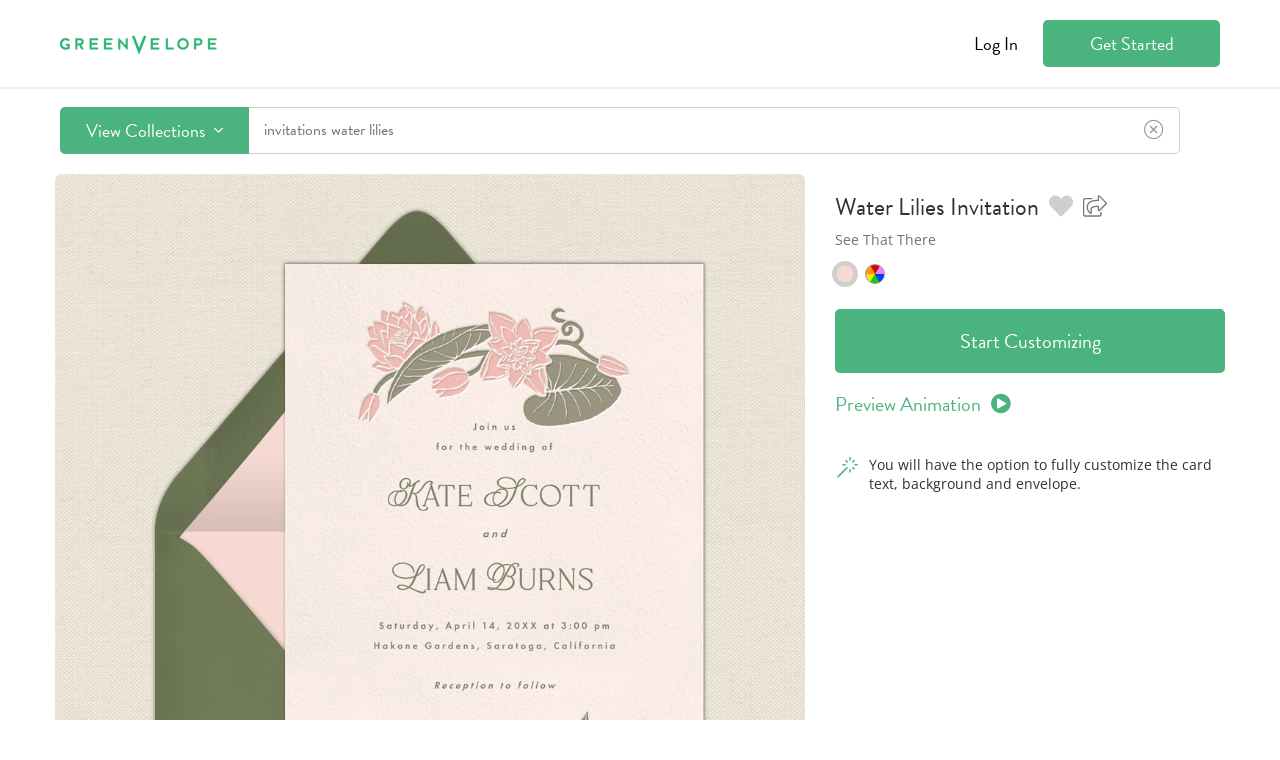

--- FILE ---
content_type: application/javascript
request_url: https://js.greenvelope.com/_js/mixpanelV4.js?v=20231212104848
body_size: 5735
content:
/* Start Mixpanel */
(function (e, b) {
  if (!b.__SV) {
    var a, f, i, g; window.mixpanel = b; a = e.createElement("script"); a.type = "text/javascript"; a.async = !0; a.src = ("https:" === e.location.protocol ? "https:" : "http:") + '//cdn.mxpnl.com/libs/mixpanel-2.2.min.js'; f = e.getElementsByTagName("script")[0]; f.parentNode.insertBefore(a, f); b._i = []; b.init = function (a, e, d) {
      function f(b, h) { var a = h.split("."); 2 == a.length && (b = b[a[0]], h = a[1]); b[h] = function () { b.push([h].concat(Array.prototype.slice.call(arguments, 0))) } } var c = b; "undefined" !==
      typeof d ? c = b[d] = [] : d = "mixpanel"; c.people = c.people || []; c.toString = function (b) { var a = "mixpanel"; "mixpanel" !== d && (a += "." + d); b || (a += " (stub)"); return a }; c.people.toString = function () { return c.toString(1) + ".people (stub)" }; i = "disable track track_pageview track_links track_forms register register_once alias unregister identify name_tag set_config people.set people.set_once people.increment people.append people.track_charge people.clear_charges people.delete_user".split(" "); for (g = 0; g < i.length; g++) f(c, i[g]);
      b._i.push([a, e, d])
    }; b.__SV = 1.2
  }
})(document, window.mixpanel || []);
/* End Mixpanel */

function _mpGetUrlVar(name) {
  var rtrn = null;
  if (true && gvutil) {
    rtrn = gvutil.getUrlVar(name);
  }
  else if ($) {
    rtrn = $.getUrlVar(name);
  }
  return rtrn;
}

// Log email click if coming from an email
function mpEmailClick() {
  try {
    if (_mpGetUrlVar('utm_source') == 'email') {
      mixpanel.track("Message Clicked");
    }
  }
  catch (err) {
  }
}

function abGroup(accountID) {
  var group = 'A';
  if (accountID % 2) { group = 'B' }
  return group;
}

function mpGetPlatform() {
  //Determines the "Platform" based on the current url. (Is this the desktop or mobile site?)
  var mixpanelPlatform = "Web"; // Possible Values: "Web", "Mobile Web", "App"
  if (window.location.pathname.toLowerCase().indexOf("mobileweb") >= 0) {
    mixpanelPlatform = "Mobile Web";
  }
  if (navigator.userAgent.indexOf('GVApp-Android') > -1) {
    mixpanelPlatform = "App";
  }
  if (navigator.userAgent.indexOf('GVApp-iOS') > -1) {
    mixpanelPlatform = "App iOS";
  }
  return mixpanelPlatform;
};

function mpGetCardUrl(eventID, cardID) {
  //This is a way to build a card url so we don't have to look it up when logging to Mixpanel.
  var baseurl = window.location.protocol + '//' + window.location.hostname + '/';

  return baseurl + 'GreenvelopeImages/cards/' + eventID + '_' + cardID + '.png';
}

function mpLanding(test, test2) {
  try {

    // Store a/b test value in mixpanel
    if (getCookie('TestDesignMenu').length > 0) {
      mixpanel.register({ 'Test - Design Collection Menu': getCookie('TestDesignMenu') });
      mixpanel.people.set({ 'Test - Design Collection Menu': getCookie('TestDesignMenu') });
    }
    try {
      mpProcessSource(true);
    }
    catch (err) {
    }
    
    if (gvStorage.getItem('mp_landing') == null) {
      var title = (document.getElementsByTagName('title')[0].textContent || '').trim();
      mixpanel.track("Landing Page Visited", { "Page Name": title, "URL": window.location.pathname, "Landing Page Test": test, "Landing Page Test2": test2 });
      mixpanel.register({ "Landing Page Test": test, "Landing Page Test2": test2 });
      gvStorage.setItem('mp_landing', 'true');
    } else {
      mpEngaged();
    }
  }
  catch (err) {
  }
}

function mpDemo() {
  try {
    if (gvStorage.getItem('mp_demo') == null) {
      mixpanel.track("Demo Viewed");
      mixpanel.register_once({ 'Account - Demo Viewed': true });
      mixpanel.people.set_once({ 'Account - Demo Viewed': true });
      gvStorage.setItem('mp_demo', 'true');
    }
  }
  catch (err) {
  }
}

function mpEngaged() {
  try {
    if (gvStorage.getItem('mp_landing') != null && gvStorage.getItem('mp_engaged') == null) {      
      mixpanel.track("Visitor Engaged", { "Page Name": document.querySelector('title').textContent, "URL": window.location.pathname });
      gvStorage.setItem('mp_engaged', 'true');
    }
  }
  catch (err) {
  }
}

function mpEventCreated(typeID, test) {
  try {
    // Be sure we're not logging -1 typeid's. Somehow that was getting sent to Mixpanel
    if (gvStorage.getItem('mp_eventcreated') == null && typeID != -1) {
      //Google Analytics Conversion
      try {
        if (typeID == 2 || typeID == 9 || typeID == 10) {
          ga('send', 'event', 'Remarketing', 'v2-event-business');
        } 
        if (typeID == 1) {
          ga('send', 'event', 'Remarketing', 'v2-event-wedding');
        }
        if (typeID == 6 || typeID == 7) {
          ga('send', 'event', 'Remarketing', 'v2-event-baby');
        }
        if (typeID == 13 || typeID == 14) {
          ga('send', 'event', 'Remarketing', 'v2-event-personal-holiday');
        }
      } catch (err) { }
      
      mixpanel.register_once({ 'Initial Event Type': eventTypeName(typeID) });
      mixpanel.people.set_once({ 'Initial Event Type': eventTypeName(typeID) });
      mixpanel.track("Event Created", { "Design Video Test": test, "Platform": mpGetPlatform() });
      mixpanel.register_once({ "Design Video Test": test });
      gvStorage.setItem('mp_eventcreated', 'true');
    }
  }
  catch (err) {
  }
}

function mpCardCompleted(cardURL, accountID) {
  try {
    if (gvStorage.getItem('mp_cardcompleted') == null) {
      mixpanel.register_once({ 'Initial Card URL': cardURL });
      mixpanel.people.set_once({ 'Initial Card URL': cardURL });
      mixpanel.people.set_once({ 'Card Completed Date': moment.utc(new Date()).format("YYYY-MM-DDTHH:mm:ss")});
      mixpanel.people.set({ 'Action - Card Completed': true });
      mixpanel.track("Card Completed", { "Initial Card URL": cardURL, 'Card Completed Date': moment.utc(new Date()).format("YYYY-MM-DDTHH:mm:ss"), "Platform": mpGetPlatform() });
      gvStorage.setItem('mp_cardcompleted', 'true');      
    }
  }
  catch (err) {
  }
}

function mpCardSent(cardURL, cardID) {
  try {
    if (gvStorage.getItem('mp_cardsent') == null) {
      // Look up the subcollection for this card
      Card.getSubcollection(cardID).done(function (subCollection) {
        mixpanel.register_once({ 'Initial Card Sent URL': cardURL });
        mixpanel.people.set_once({ 'Initial Card Sent URL': cardURL });
        mixpanel.people.set_once({ 'Card Sent Date': moment.utc(new Date()).format("YYYY-MM-DDTHH:mm:ss") });
        mixpanel.track("Card Sent", { "Subcollection": subCollection, "Initial Card Sent URL": cardURL, 'Card Sent Date': moment.utc(new Date()).format("YYYY-MM-DDTHH:mm:ss"), "Platform": mpGetPlatform() });
        gvStorage.setItem('mp_cardsent', 'true');
      });
    }
  }
  catch (err) {
  }
}

function mpSignUp(test, languageCode, signupform) {
  try {
    // Store Promo info in Mixpanel, to prevent additional promos after account creation
    if (getCookie('Promo').length > 0) {
      mixpanel.register({ 'Promo': getCookie('Promo') });
      mixpanel.people.set({ 'Promo': getCookie('Promo') });
    }

    if (gvStorage.getItem('mp_signup') == null) {
      var emailAutoFill = false;
      if (getCookie('SignUpEmail') != "") {
        emailAutoFill = true;
      }      
      mixpanel.register({ "Account - Language": languageCode });
      mixpanel.track("Sign Up Page Visited", { "Email Autofill": emailAutoFill, "Signup Test": test, "Account Type": getCookie('AccountType'), "Sign Up Form": signupform });
      gvStorage.setItem('mp_signup', 'true');
    } else {
      mpEngaged();
    }
  }
  catch (err) {
  }
}

//function mpSignupSsoTest(value) {
//  // Values should be "SSO" or "Email", which are the two types of forms the user could see.
//  // Whenever a customer chooses "Personal" from the dropdown on the signup page, log whether they saw the SSO signup options or not.
//  try {    
//    mixpanel.track("Signup SSO Test", { "SSO Mode": value });        
//  }
//  catch (err) {
//  }
//}

//function mpSignupSsoTest2(value) {
//  // Values should be "SSO" or "Email", which are the two types of forms the user could see.
//  // Whenever a customer chooses "Personal" from the dropdown on the signup page, log whether they saw the SSO signup options or not.
//  try {
//    mixpanel.track("Signup SSO Test 2", { "SSO Mode": value });
//  }
//  catch (err) {
//  }
//}

function mpPitch(source) {
  try {
    if (gvStorage.getItem('mp_pitch') == null) {
      mixpanel.track("Pitch Visited");
      gvStorage.setItem('mp_pitch', 'true');
      mixpanel.register_once({ 'Source': source });
      mixpanel.people.set_once({ 'Source': source });
    }
  }
  catch (err) {
  }
}

function mpPitchLearnMoreOpen() {
  try {
    if (gvStorage.getItem('mp_pitchlearn') == null) {
      mixpanel.track("Pitch Learn More Shown");
      gvStorage.setItem('mp_pitchlearn', 'true');
    }
  }
  catch (err) {
  }
}

function mpPitchLearnMoreNo() {
  try {
    if (gvStorage.getItem('mp_pitchlearnno') == null) {
      mixpanel.track("Pitch Learn More No Help");
      gvStorage.setItem('mp_pitchlearnno', 'true');
    }
  }
  catch (err) {
  }
}

function mpPitchLearnMoreHelp() {
  try {
    if (gvStorage.getItem('mp_pitchlearnhelp') == null) {
      mixpanel.track("Pitch Learn More Help");
      gvStorage.setItem('mp_pitchlearnhelp', 'true');
    }
  }
  catch (err) {
  }
}

function mpPitchExitOpen() {
  try {
    if (gvStorage.getItem('mp_exitopen') == null) {
      mixpanel.track("Pitch Exit Popup Shown");
      gvStorage.setItem('mp_exitopen', 'true');
    }
  }
  catch (err) {
  }
}

function mpPitchExitYes() {
  try {
    if (gvStorage.getItem('mp_exityes') == null) {
      mixpanel.track("Pitch Exit Popup Yes");
      gvStorage.setItem('mp_exityes', 'true');
    }
  }
  catch (err) {
  }
}

function mpPitchExitNo() {
  try {
    if (gvStorage.getItem('mp_exitno') == null) {
      mixpanel.track("Pitch Exit Popup No");
      gvStorage.setItem('mp_exitno', 'true');
    }
  }
  catch (err) {
  }
}

//ReferAFriend
function mpReferAFriendLink() {
  try {
    if (gvStorage.getItem('mp_referafriendlink') == null) {
      mixpanel.track("Refer A Friend Link Viewed");
      gvStorage.setItem('mp_referafriendlink', 'true');
    }
  }
  catch (err) {
  }
}

function mpReferAFriendPageViewed(entrySource) {
  try {
    if (gvStorage.getItem('mp_referafriendpage') == null) {
      mixpanel.people.set_once({ 'Refer A Friend Page Visited': moment.utc(new Date()).format("YYYY-MM-DDTHH:mm:ss") });
      mixpanel.people.set_once({'ReferAFriend Entry Source': entrySource});
      mixpanel.track("Refer A Friend Page Visited", { "ReferAFriend Entry Source": entrySource });
      gvStorage.setItem('mp_referafriendpage', 'true');
    }
  }
  catch (err) {
  }
}

function mpReferAFriendFacebookShared() {
  try {
    mixpanel.track("Refer A Friend Facebook Shared");
  }
  catch (err) {
  }
}

function mpReferAFriendEmailSent(count) {
  try {
    mixpanel.people.set_once({ 'ReferAFriend Emails Sent': parseInt(count) });
    mixpanel.track("Refer A Friend Email Sent"); 
  }
  catch (err) {
  }
}
//END ReferAFriend

//Help Videos
function mpHelpVideoPageViewed() {
  try {
    if (gvStorage.getItem('mp_helpvideopageviewed') == null) {
      mixpanel.track("Training Videos page viewed");
      gvStorage.setItem('mp_helpvideopageviewed', 'true');
    }
  }
  catch (err) {
  }
}

function mpHelpVideoViewed(title) {
  try {          

    mixpanel.track("Training Video Viewed", { "Page Name": (document.getElementsByTagName('title')[0].textContent || '').trim(), "URL": window.location.pathname, Video: title});
    mixpanel.people.increment('Training Video Viewed');
  }
  catch (err) {
  }
}

//END Help Videos

function mpNewAccount(test) {
  try {
    if (gvStorage.getItem('mp_newaccount') == null) {
      mpProcessSource();
      mixpanel.track("New Account Landing", { "New Account Video Test": test });
      mixpanel.register({ "New Account Video Test": test });
      gvStorage.setItem('mp_newaccount', 'true');
    } else {
      mpEngaged();
    }
  }
  catch (err) {
  }
}

function mpPurchaseVisited(currency, test, isUpgrade) {
  try {
    if (gvStorage.getItem('mp_purchasevisited') == null) {
      mixpanel.track("Purchase: Page Visited", { "Currency": currency, "Purchase Test": test, "Platform": mpGetPlatform(), "Is Upgrade": gvutil.booleanOrDefault(isUpgrade, false) });
      mixpanel.register({ "Purchase Test": test });
      gvStorage.setItem('mp_purchasevisited', 'true');
    }
  }
  catch (err) {
  }
}

function mpPurchaseCart(test, accountId) {
  try {
    if (gvStorage.getItem('mp_purchasecart') == null) {
      mixpanel.track("Purchase: Item Added To Cart", { "Purchase Test": test });
      mixpanel.register({ "Purchase Test": test });
      gvStorage.setItem('mp_purchasecart', 'true');
    }
    mixpanel.people.set_once({ "Date - Item in Cart": moment.utc(new Date()).format("YYYY-MM-DDTHH:mm:ss") });    
    //mixpanel.identify(accountId); //Don't call this anymore, since the person has already been identified by signing in.
  }
  catch (err) {
  }
}

function mpPurchase3rdPartyButton() {
  try {
    mixpanel.track('Purchase: 3rd Party Payment Button Attached');
  } catch (err) {

  }
}

function mpPurchaseSupports3rdPartyButton() {
  try {
    mixpanel.track('Purchase: 3rd Party Payment Button Supported');
  } catch (err) {

  }
}

function mpPurchasePaymentProvided(method) {
  try {
    mixpanel.track("Purchase: Payment Information Provided", { "Payment Method": method, "Platform": mpGetPlatform() });
  }
  catch (err) {
  }

}
function mpPurchaseCheckout(test, isUpgrade) {
  try {
    if (gvStorage.getItem('mp_purchasecheckout') == null) {
      mixpanel.track("Purchase: Proceeded to Checkout", { "Purchase Test": test, "Platform": mpGetPlatform(), "Is Upgrade": gvutil.booleanOrDefault(isUpgrade, false) });
      mixpanel.register({ "Purchase Test": test });
      gvStorage.setItem('mp_purchasecheckout', 'true');
    }
  }
  catch (err) {
  }
}

function mpPurchaseCheckoutLoaded(data, ccZip) {
  try {
    if (ccZip != 'undefined' && !isEmpty(ccZip)) {
      mixpanel.track("Purchase: Pricing Loaded", { "Taxable": data.IsTaxable, "Zip Code": ccZip,"Platform": mpGetPlatform() });
    }    
  }
  catch (err) {
  }
}

function mpPurchaseBankEligible(showButton, timing) {
  try {
    mixpanel.track("Purchase: Bank Payment Eligible", { "Bank Payment Shown": showButton + ' - 2', "Platform": mpGetPlatform(), "Purchase Timing": timing });
    mixpanel.register({ "Bank Payment Shown": showButton + ' - 2' });
  }
  catch (err) {
  }
}

function mpPurchaseBankPopupOpen() {
  try {
    mixpanel.track("Purchase: Bank Payment Popup Shown", { "Platform": mpGetPlatform() });
  }
  catch (err) {
  }
}

function mpPurchaseBankPopupClose(success) {
  try {
    mixpanel.track("Purchase: Bank Payment Popup Closed", { "Success": success, "Platform": mpGetPlatform() });
  }
  catch (err) {
  }
}

function mpSavedCard() {
  try {
    if (gvStorage.getItem('mp_saved_card') == null) {
      mixpanel.track("Opened Guest UX Save page", { "Page Name": (document.getElementsByTagName('title')[0].textContent || '').trim(), "URL": window.location.pathname });
      gvStorage.setItem('mp_saved_card', 'true');
    }
  }
  catch (err) {
  }
}

function mpIDBViewCollectionClicked() {
  try {
    mixpanel.track("Internal Design Browser - View Collection Clicked");
  }
  catch (err) {
  }
}

function mpIDBSearchEntered(search) {
  try {
    mixpanel.track("Internal Design Browser - Search entered", { "Search": search });
  }
  catch (err) {
  }
}

function mpIDBFilterAdded(filterType,filterName) {
  try {
    var props = {};
    props[filterType] = filterName;
    mixpanel.track("Internal Design Browser - Filtered by " + filterType, props);
  }
  catch (err) {
  }
}

function mpIDBClickedButton(buttonClicked) {
  try {
    mixpanel.track("Internal Design Browser - Clicked - " + buttonClicked);
  }
  catch (err) {
  }
}

function mpPDBVisited(search) {
  try {
    if (gvStorage.getItem('mp_PubDesBrowserVisited') == null) {
      mixpanel.track("Public Design Browser - Visited", { "First Search": search });
      gvStorage.setItem('mp_PubDesBrowserVisited', 'true');
    }
  }
  catch (err) {
  }
}

function mpSlideShowPromo(shown) {
  try {
    if (gvStorage.getItem('mp_SlideShowPromo') == null) {
      mixpanel.track("Internal Card Builder - Slideshow Promo Shown", { "Promo Visible": shown });
      gvStorage.setItem('mp_SlideShowPromo', 'true');
    }
  }
  catch (err) {
  }
}

function mpSlideShowSaved() {
  try {
    if (gvStorage.getItem('mp_SlideShowSaved') == null) {
      mixpanel.track("Internal Card Builder - Slideshow Created");
      gvStorage.setItem('mp_SlideShowSaved', 'true');
    }
  }
  catch (err) {
  }
}

function mpPDBPagination(search, page) {
  try {
    mixpanel.track("Public Design Browser - Page Clicked", { "Search": search, "Page Number": page });
  }
  catch (err) {
  }
}

function mpPDBStartCustomizing() {
  try {
    mixpanel.track("Public Design Browser - Start Customizing Button");
  }
  catch (err) {
  }
}

function mpPDBViewCollectionClicked() {
  try {
    mixpanel.track("Public Design Browser - View Collection Clicked");
  }
  catch (err) {
  }
}

function mpPDBSearchEntered(search) {
  try {
    mixpanel.track("Public Design Browser - Search entered", { "Search": search });
  }
  catch (err) {
  }
}

function mpPDBFilterAdded(filterType, filterName) {
  try {
    var props = {};
    props[filterType] = filterName;
    mixpanel.track("Public Design Browser - Filtered by " + filterType, props);
  }
  catch (err) {
  }
}

function mpPDBClickedButton(buttonClicked) {
  try {
    mixpanel.track("Public Design Browser - Clicked - " + buttonClicked);
  }
  catch (err) {
  }
}

function mpSearchSuggestion(term) {
  try {
    mixpanel.track("Search Suggestion Clicked", { "Term": term });
  }
  catch (err) {
  }
}

function mpBusinessSearchSuggestion(term) {
  try {
    mixpanel.track("Business Search Suggestion Clicked", { "Term": term });
  }
  catch (err) {
  }
}
var mpV4_mpContactImportMode;
function mpContactImportStart(mode) {
  try {
    mpV4_mpContactImportMode = mode;
    mixpanel.track("Contact Import Started", { "Mode": mode });
  }
  catch (err) {
  }
}

function mpContactImportFinished() {
  try {
    mixpanel.track("Contact Import Finished", { "Mode": mpV4_mpContactImportMode });
  }
  catch (err) {
  }
}

function mpICloudImport(step) {
  try {
    mixpanel.track("iCloud Import - " + step);
  }
  catch (err) {
  }
}

function mpLeftMenuClick(menuItem) {
  try {
    mixpanel.track("Menu Item Clicked", { "Item": menuItem });
  }
  catch (err) {
  }
}

function mpGiftCardPopupShown() {
  try {
    mixpanel.track("Gift Card Pop Up on Edit", { "Popup Shown": true, "Platform": mpGetPlatform() });
  }
  catch (err) {
  }
}

function mpGiftCardReceivePopupShown(shown) {
  try {
    mixpanel.track("Gift Card Pop Up on Send", { "Popup Displayed Paying": shown, "Platform": mpGetPlatform() });
  }
  catch (err) {
  }
}

function mpMembershipDownsell(action) {
  try {
    mixpanel.track("Membership Downsell " + action);
  }
  catch (err) {
  }
}

function mpMyPhoto(step) {
  try {
    mixpanel.track("Design Search - My Photo " + step);
  }
  catch (err) {
  }
}

function mpStripeError() {
  try {
    mixpanel.track("Stripe Purchase Error");
  }
  catch (err) {
  }
}

function mpProcessSource(updateLast) {
  var referurl = document.referrer;
  var source = 'Other';
  var sourceDetail;
  if (referurl == '') { source = 'Direct'; }
  if (referurl.indexOf('google') > -1) { source = 'Google / Organic'; }
  if (referurl.indexOf('google') > -1 && referurl.indexOf('/url') > -1) { source = 'Google / Organic'; }
  if (referurl.indexOf('google') > -1 && referurl.indexOf('/search') > -1) { source = 'Google / Organic'; }
  if (referurl.indexOf('google') > -1 && referurl.indexOf('/aclk') > -1) { source = 'Google / CPC'; }
  if (referurl.indexOf('greenvelope.com/view') > -1) { source = 'Greenvelope Card'; }
  if (referurl.indexOf('greenvelope.com/blog') > -1) { source = 'Greenvelope Blog'; }
  if (referurl.indexOf('bing.com/search') > -1) { source = 'Bing / Organic'; }
  if (referurl.indexOf('search.yahoo.com/search') > -1) { source = 'Yahoo / Organic'; }
  if (referurl.indexOf('mywedding.com') > -1 || referurl.indexOf('weddingwire.com') > -1  || referurl.indexOf('weddingchannel.com') > -1) { source = 'Vendor Listing / Referral'; }
  if (referurl.indexOf('pinterest.com') > -1) { source = 'Social / Pinterest'; }
  if (referurl.indexOf('facebook.com') > -1) { source = 'Social / Facebook'; }
  if (referurl.indexOf('twitter.com') > -1) { source = 'Social / Twitter'; }
  if (referurl.indexOf('linkedin.com') > -1) { source = 'LinkedIn / Organic'; }

  var utmSource = _mpGetUrlVar('utm_source');
  if (utmSource == 'bing') { source = 'Bing CPC' }

  if (source == 'Google / Organic' || source == 'Bing / Organic') {
    // Additional Segmenting by keyword type
    var keyword = ' (NP)';
    var start = referurl.indexOf('q=')
    if (start > -1) {
      var stop = referurl.indexOf('&', start);
      if (stop == -1) { stop = referurl.length; }
      var term = referurl.substr(start + 2, stop - (start + 2));
      if (term.length > 0) {
        mixpanel.people.set_once({ 'Initial Keyword': decodeURIComponent(term) });
        if (term.indexOf('green') > -1) {
          keyword = ' (GV)';
        } else {
          keyword = '';
        }
      }
    }
    source = source + keyword
  }

  var sub = subdomain();
  if (sub != 'www') { source = 'Event Planner'; }

  // UTM based source/medium
  var utmMedium = _mpGetUrlVar('utm_medium');
  if (utmSource != null && utmMedium != null) { source = utmSource + ' / ' + utmMedium }

  // Log retargeting event
  if (utmMedium != null && utmMedium.toLowerCase() == 'retargeting') {
    mixpanel.people.increment('Retargeting Clicks', 1);
    mixpanel.track("Retargeting Landing", { "Retarget Source": utmSource, "Retarget Campaign": _mpGetUrlVar('utm_campaign'), "Retarget Content": _mpGetUrlVar('utm_content') });
  }

  mixpanel.register_once({ 'Source': source });
  mixpanel.people.set_once({ 'Source': source });
  if (updateLast) { mixpanel.people.set({ 'Source - Last Touch': source }); }

}